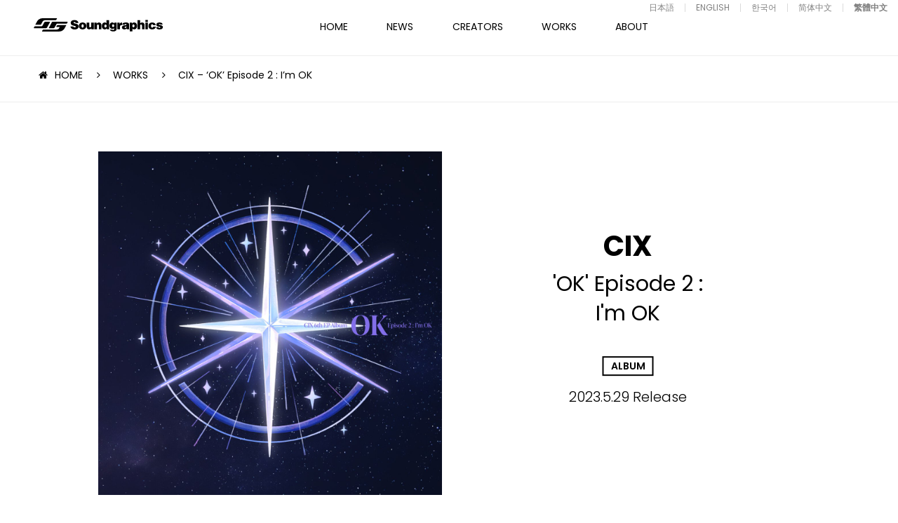

--- FILE ---
content_type: text/html; charset=UTF-8
request_url: https://soundgraphics.net/zh-TW/works/cix-ok-episode-2-im-ok/
body_size: 8089
content:
<!DOCTYPE html>
<html lang="zh-TW">
    <head>
        <meta charset="UTF-8">
        <meta name="viewport" content="width=device-width,initial-scale=1.0,minimum-scale=1.0,maximum-scale=1.0,user-scalable=no">
        <meta name="format-detection" content="telephone=no">
        <meta http-equiv="Content-Style-Type" content="text/css">
        <meta http-equiv="Content-Script-Type" content="text/javascript">
        
        
		<!-- All in One SEO 4.9.1 - aioseo.com -->
		<title>CIX – ‘OK’ Episode 2 : I’m OK | Soundgraphics</title>
	<meta name="robots" content="max-image-preview:large" />
	<meta name="keywords" content="ronnie icon" />
	<link rel="canonical" href="https://soundgraphics.net/zh-TW/works/cix-ok-episode-2-im-ok/" />
	<meta name="generator" content="All in One SEO (AIOSEO) 4.9.1" />

		<!-- Global site tag (gtag.js) - Google Analytics -->
<script async src="https://www.googletagmanager.com/gtag/js?id=UA-8652730-1"></script>
<script>
 window.dataLayer = window.dataLayer || [];
 function gtag(){dataLayer.push(arguments);}
 gtag('js', new Date());

 gtag('config', 'UA-8652730-1');
</script>
		<meta property="og:locale" content="zh_TW" />
		<meta property="og:site_name" content="サウンドグラフィックス － Soundgraphics" />
		<meta property="og:type" content="article" />
		<meta property="og:title" content="CIX – ‘OK’ Episode 2 : I’m OK | Soundgraphics" />
		<meta property="og:url" content="https://soundgraphics.net/zh-TW/works/cix-ok-episode-2-im-ok/" />
		<meta property="og:image" content="https://soundgraphics.net/wp/wp-content/uploads/2023/05/1200x1200bf-60-3.jpg" />
		<meta property="og:image:secure_url" content="https://soundgraphics.net/wp/wp-content/uploads/2023/05/1200x1200bf-60-3.jpg" />
		<meta property="og:image:width" content="1200" />
		<meta property="og:image:height" content="1200" />
		<meta property="article:published_time" content="2023-05-28T15:04:59+00:00" />
		<meta property="article:modified_time" content="2023-05-30T03:20:24+00:00" />
		<meta name="twitter:card" content="summary" />
		<meta name="twitter:title" content="CIX – ‘OK’ Episode 2 : I’m OK | Soundgraphics" />
		<meta name="twitter:image" content="https://soundgraphics.net/wp/wp-content/uploads/2023/05/1200x1200bf-60-3.jpg" />
		<script type="application/ld+json" class="aioseo-schema">
			{"@context":"https:\/\/schema.org","@graph":[{"@type":"BreadcrumbList","@id":"https:\/\/soundgraphics.net\/zh-TW\/works\/cix-ok-episode-2-im-ok\/#breadcrumblist","itemListElement":[{"@type":"ListItem","@id":"https:\/\/soundgraphics.net\/zh-TW#listItem","position":1,"name":"\u30db\u30fc\u30e0","item":"https:\/\/soundgraphics.net\/zh-TW","nextItem":{"@type":"ListItem","@id":"https:\/\/soundgraphics.net\/zh-TW\/works\/#listItem","name":"WORKS"}},{"@type":"ListItem","@id":"https:\/\/soundgraphics.net\/zh-TW\/works\/#listItem","position":2,"name":"WORKS","item":"https:\/\/soundgraphics.net\/zh-TW\/works\/","nextItem":{"@type":"ListItem","@id":"https:\/\/soundgraphics.net\/zh-TW\/tag\/ronnie-icon\/#listItem","name":"Ronnie Icon"},"previousItem":{"@type":"ListItem","@id":"https:\/\/soundgraphics.net\/zh-TW#listItem","name":"\u30db\u30fc\u30e0"}},{"@type":"ListItem","@id":"https:\/\/soundgraphics.net\/zh-TW\/tag\/ronnie-icon\/#listItem","position":3,"name":"Ronnie Icon","item":"https:\/\/soundgraphics.net\/zh-TW\/tag\/ronnie-icon\/","nextItem":{"@type":"ListItem","@id":"https:\/\/soundgraphics.net\/zh-TW\/works\/cix-ok-episode-2-im-ok\/#listItem","name":"CIX &#8211; &#8216;OK&#8217; Episode 2 : I&#8217;m OK"},"previousItem":{"@type":"ListItem","@id":"https:\/\/soundgraphics.net\/zh-TW\/works\/#listItem","name":"WORKS"}},{"@type":"ListItem","@id":"https:\/\/soundgraphics.net\/zh-TW\/works\/cix-ok-episode-2-im-ok\/#listItem","position":4,"name":"CIX &#8211; &#8216;OK&#8217; Episode 2 : I&#8217;m OK","previousItem":{"@type":"ListItem","@id":"https:\/\/soundgraphics.net\/zh-TW\/tag\/ronnie-icon\/#listItem","name":"Ronnie Icon"}}]},{"@type":"Organization","@id":"https:\/\/soundgraphics.net\/zh-TW\/#organization","name":"Soundgraphics","url":"https:\/\/soundgraphics.net\/zh-TW\/"},{"@type":"WebPage","@id":"https:\/\/soundgraphics.net\/zh-TW\/works\/cix-ok-episode-2-im-ok\/#webpage","url":"https:\/\/soundgraphics.net\/zh-TW\/works\/cix-ok-episode-2-im-ok\/","name":"CIX \u2013 \u2018OK\u2019 Episode 2 : I\u2019m OK | Soundgraphics","inLanguage":"zh-TW","isPartOf":{"@id":"https:\/\/soundgraphics.net\/zh-TW\/#website"},"breadcrumb":{"@id":"https:\/\/soundgraphics.net\/zh-TW\/works\/cix-ok-episode-2-im-ok\/#breadcrumblist"},"image":{"@type":"ImageObject","url":"https:\/\/soundgraphics.net\/wp\/wp-content\/uploads\/2023\/05\/1200x1200bf-60-3.jpg","@id":"https:\/\/soundgraphics.net\/zh-TW\/works\/cix-ok-episode-2-im-ok\/#mainImage","width":1200,"height":1200},"primaryImageOfPage":{"@id":"https:\/\/soundgraphics.net\/zh-TW\/works\/cix-ok-episode-2-im-ok\/#mainImage"},"datePublished":"2023-05-29T00:04:59+09:00","dateModified":"2023-05-30T12:20:24+09:00"},{"@type":"WebSite","@id":"https:\/\/soundgraphics.net\/zh-TW\/#website","url":"https:\/\/soundgraphics.net\/zh-TW\/","name":"Soundgraphics","inLanguage":"zh-TW","publisher":{"@id":"https:\/\/soundgraphics.net\/zh-TW\/#organization"}}]}
		</script>
		<!-- All in One SEO -->

<link rel='stylesheet' id='wp-block-library-css' href='https://soundgraphics.net/wp/wp-includes/css/dist/block-library/style.min.css?ver=6.8.3' type='text/css' media='all' />
<style id='classic-theme-styles-inline-css' type='text/css'>
/*! This file is auto-generated */
.wp-block-button__link{color:#fff;background-color:#32373c;border-radius:9999px;box-shadow:none;text-decoration:none;padding:calc(.667em + 2px) calc(1.333em + 2px);font-size:1.125em}.wp-block-file__button{background:#32373c;color:#fff;text-decoration:none}
</style>
<link rel='stylesheet' id='aioseo/css/src/vue/standalone/blocks/table-of-contents/global.scss-css' href='https://soundgraphics.net/wp/wp-content/plugins/all-in-one-seo-pack/dist/Lite/assets/css/table-of-contents/global.e90f6d47.css?ver=4.9.1' type='text/css' media='all' />
<style id='global-styles-inline-css' type='text/css'>
:root{--wp--preset--aspect-ratio--square: 1;--wp--preset--aspect-ratio--4-3: 4/3;--wp--preset--aspect-ratio--3-4: 3/4;--wp--preset--aspect-ratio--3-2: 3/2;--wp--preset--aspect-ratio--2-3: 2/3;--wp--preset--aspect-ratio--16-9: 16/9;--wp--preset--aspect-ratio--9-16: 9/16;--wp--preset--color--black: #000000;--wp--preset--color--cyan-bluish-gray: #abb8c3;--wp--preset--color--white: #ffffff;--wp--preset--color--pale-pink: #f78da7;--wp--preset--color--vivid-red: #cf2e2e;--wp--preset--color--luminous-vivid-orange: #ff6900;--wp--preset--color--luminous-vivid-amber: #fcb900;--wp--preset--color--light-green-cyan: #7bdcb5;--wp--preset--color--vivid-green-cyan: #00d084;--wp--preset--color--pale-cyan-blue: #8ed1fc;--wp--preset--color--vivid-cyan-blue: #0693e3;--wp--preset--color--vivid-purple: #9b51e0;--wp--preset--gradient--vivid-cyan-blue-to-vivid-purple: linear-gradient(135deg,rgba(6,147,227,1) 0%,rgb(155,81,224) 100%);--wp--preset--gradient--light-green-cyan-to-vivid-green-cyan: linear-gradient(135deg,rgb(122,220,180) 0%,rgb(0,208,130) 100%);--wp--preset--gradient--luminous-vivid-amber-to-luminous-vivid-orange: linear-gradient(135deg,rgba(252,185,0,1) 0%,rgba(255,105,0,1) 100%);--wp--preset--gradient--luminous-vivid-orange-to-vivid-red: linear-gradient(135deg,rgba(255,105,0,1) 0%,rgb(207,46,46) 100%);--wp--preset--gradient--very-light-gray-to-cyan-bluish-gray: linear-gradient(135deg,rgb(238,238,238) 0%,rgb(169,184,195) 100%);--wp--preset--gradient--cool-to-warm-spectrum: linear-gradient(135deg,rgb(74,234,220) 0%,rgb(151,120,209) 20%,rgb(207,42,186) 40%,rgb(238,44,130) 60%,rgb(251,105,98) 80%,rgb(254,248,76) 100%);--wp--preset--gradient--blush-light-purple: linear-gradient(135deg,rgb(255,206,236) 0%,rgb(152,150,240) 100%);--wp--preset--gradient--blush-bordeaux: linear-gradient(135deg,rgb(254,205,165) 0%,rgb(254,45,45) 50%,rgb(107,0,62) 100%);--wp--preset--gradient--luminous-dusk: linear-gradient(135deg,rgb(255,203,112) 0%,rgb(199,81,192) 50%,rgb(65,88,208) 100%);--wp--preset--gradient--pale-ocean: linear-gradient(135deg,rgb(255,245,203) 0%,rgb(182,227,212) 50%,rgb(51,167,181) 100%);--wp--preset--gradient--electric-grass: linear-gradient(135deg,rgb(202,248,128) 0%,rgb(113,206,126) 100%);--wp--preset--gradient--midnight: linear-gradient(135deg,rgb(2,3,129) 0%,rgb(40,116,252) 100%);--wp--preset--font-size--small: 13px;--wp--preset--font-size--medium: 20px;--wp--preset--font-size--large: 36px;--wp--preset--font-size--x-large: 42px;--wp--preset--spacing--20: 0.44rem;--wp--preset--spacing--30: 0.67rem;--wp--preset--spacing--40: 1rem;--wp--preset--spacing--50: 1.5rem;--wp--preset--spacing--60: 2.25rem;--wp--preset--spacing--70: 3.38rem;--wp--preset--spacing--80: 5.06rem;--wp--preset--shadow--natural: 6px 6px 9px rgba(0, 0, 0, 0.2);--wp--preset--shadow--deep: 12px 12px 50px rgba(0, 0, 0, 0.4);--wp--preset--shadow--sharp: 6px 6px 0px rgba(0, 0, 0, 0.2);--wp--preset--shadow--outlined: 6px 6px 0px -3px rgba(255, 255, 255, 1), 6px 6px rgba(0, 0, 0, 1);--wp--preset--shadow--crisp: 6px 6px 0px rgba(0, 0, 0, 1);}:where(.is-layout-flex){gap: 0.5em;}:where(.is-layout-grid){gap: 0.5em;}body .is-layout-flex{display: flex;}.is-layout-flex{flex-wrap: wrap;align-items: center;}.is-layout-flex > :is(*, div){margin: 0;}body .is-layout-grid{display: grid;}.is-layout-grid > :is(*, div){margin: 0;}:where(.wp-block-columns.is-layout-flex){gap: 2em;}:where(.wp-block-columns.is-layout-grid){gap: 2em;}:where(.wp-block-post-template.is-layout-flex){gap: 1.25em;}:where(.wp-block-post-template.is-layout-grid){gap: 1.25em;}.has-black-color{color: var(--wp--preset--color--black) !important;}.has-cyan-bluish-gray-color{color: var(--wp--preset--color--cyan-bluish-gray) !important;}.has-white-color{color: var(--wp--preset--color--white) !important;}.has-pale-pink-color{color: var(--wp--preset--color--pale-pink) !important;}.has-vivid-red-color{color: var(--wp--preset--color--vivid-red) !important;}.has-luminous-vivid-orange-color{color: var(--wp--preset--color--luminous-vivid-orange) !important;}.has-luminous-vivid-amber-color{color: var(--wp--preset--color--luminous-vivid-amber) !important;}.has-light-green-cyan-color{color: var(--wp--preset--color--light-green-cyan) !important;}.has-vivid-green-cyan-color{color: var(--wp--preset--color--vivid-green-cyan) !important;}.has-pale-cyan-blue-color{color: var(--wp--preset--color--pale-cyan-blue) !important;}.has-vivid-cyan-blue-color{color: var(--wp--preset--color--vivid-cyan-blue) !important;}.has-vivid-purple-color{color: var(--wp--preset--color--vivid-purple) !important;}.has-black-background-color{background-color: var(--wp--preset--color--black) !important;}.has-cyan-bluish-gray-background-color{background-color: var(--wp--preset--color--cyan-bluish-gray) !important;}.has-white-background-color{background-color: var(--wp--preset--color--white) !important;}.has-pale-pink-background-color{background-color: var(--wp--preset--color--pale-pink) !important;}.has-vivid-red-background-color{background-color: var(--wp--preset--color--vivid-red) !important;}.has-luminous-vivid-orange-background-color{background-color: var(--wp--preset--color--luminous-vivid-orange) !important;}.has-luminous-vivid-amber-background-color{background-color: var(--wp--preset--color--luminous-vivid-amber) !important;}.has-light-green-cyan-background-color{background-color: var(--wp--preset--color--light-green-cyan) !important;}.has-vivid-green-cyan-background-color{background-color: var(--wp--preset--color--vivid-green-cyan) !important;}.has-pale-cyan-blue-background-color{background-color: var(--wp--preset--color--pale-cyan-blue) !important;}.has-vivid-cyan-blue-background-color{background-color: var(--wp--preset--color--vivid-cyan-blue) !important;}.has-vivid-purple-background-color{background-color: var(--wp--preset--color--vivid-purple) !important;}.has-black-border-color{border-color: var(--wp--preset--color--black) !important;}.has-cyan-bluish-gray-border-color{border-color: var(--wp--preset--color--cyan-bluish-gray) !important;}.has-white-border-color{border-color: var(--wp--preset--color--white) !important;}.has-pale-pink-border-color{border-color: var(--wp--preset--color--pale-pink) !important;}.has-vivid-red-border-color{border-color: var(--wp--preset--color--vivid-red) !important;}.has-luminous-vivid-orange-border-color{border-color: var(--wp--preset--color--luminous-vivid-orange) !important;}.has-luminous-vivid-amber-border-color{border-color: var(--wp--preset--color--luminous-vivid-amber) !important;}.has-light-green-cyan-border-color{border-color: var(--wp--preset--color--light-green-cyan) !important;}.has-vivid-green-cyan-border-color{border-color: var(--wp--preset--color--vivid-green-cyan) !important;}.has-pale-cyan-blue-border-color{border-color: var(--wp--preset--color--pale-cyan-blue) !important;}.has-vivid-cyan-blue-border-color{border-color: var(--wp--preset--color--vivid-cyan-blue) !important;}.has-vivid-purple-border-color{border-color: var(--wp--preset--color--vivid-purple) !important;}.has-vivid-cyan-blue-to-vivid-purple-gradient-background{background: var(--wp--preset--gradient--vivid-cyan-blue-to-vivid-purple) !important;}.has-light-green-cyan-to-vivid-green-cyan-gradient-background{background: var(--wp--preset--gradient--light-green-cyan-to-vivid-green-cyan) !important;}.has-luminous-vivid-amber-to-luminous-vivid-orange-gradient-background{background: var(--wp--preset--gradient--luminous-vivid-amber-to-luminous-vivid-orange) !important;}.has-luminous-vivid-orange-to-vivid-red-gradient-background{background: var(--wp--preset--gradient--luminous-vivid-orange-to-vivid-red) !important;}.has-very-light-gray-to-cyan-bluish-gray-gradient-background{background: var(--wp--preset--gradient--very-light-gray-to-cyan-bluish-gray) !important;}.has-cool-to-warm-spectrum-gradient-background{background: var(--wp--preset--gradient--cool-to-warm-spectrum) !important;}.has-blush-light-purple-gradient-background{background: var(--wp--preset--gradient--blush-light-purple) !important;}.has-blush-bordeaux-gradient-background{background: var(--wp--preset--gradient--blush-bordeaux) !important;}.has-luminous-dusk-gradient-background{background: var(--wp--preset--gradient--luminous-dusk) !important;}.has-pale-ocean-gradient-background{background: var(--wp--preset--gradient--pale-ocean) !important;}.has-electric-grass-gradient-background{background: var(--wp--preset--gradient--electric-grass) !important;}.has-midnight-gradient-background{background: var(--wp--preset--gradient--midnight) !important;}.has-small-font-size{font-size: var(--wp--preset--font-size--small) !important;}.has-medium-font-size{font-size: var(--wp--preset--font-size--medium) !important;}.has-large-font-size{font-size: var(--wp--preset--font-size--large) !important;}.has-x-large-font-size{font-size: var(--wp--preset--font-size--x-large) !important;}
:where(.wp-block-post-template.is-layout-flex){gap: 1.25em;}:where(.wp-block-post-template.is-layout-grid){gap: 1.25em;}
:where(.wp-block-columns.is-layout-flex){gap: 2em;}:where(.wp-block-columns.is-layout-grid){gap: 2em;}
:root :where(.wp-block-pullquote){font-size: 1.5em;line-height: 1.6;}
</style>
<link rel='stylesheet' id='bogo-css' href='https://soundgraphics.net/wp/wp-content/plugins/bogo/includes/css/style.css?ver=3.9.0.1' type='text/css' media='all' />
<link rel='stylesheet' id='fancybox-css' href='https://soundgraphics.net/wp/wp-content/plugins/easy-fancybox/fancybox/1.5.4/jquery.fancybox.min.css?ver=6.8.3' type='text/css' media='screen' />
<script type="text/javascript" src="https://soundgraphics.net/wp/wp-includes/js/jquery/jquery.min.js?ver=3.7.1" id="jquery-core-js"></script>
<script type="text/javascript" src="https://soundgraphics.net/wp/wp-includes/js/jquery/jquery-migrate.min.js?ver=3.4.1" id="jquery-migrate-js"></script>
<link rel="https://api.w.org/" href="https://soundgraphics.net/zh-TW/wp-json/" /><link rel="alternate" title="oEmbed (JSON)" type="application/json+oembed" href="https://soundgraphics.net/zh-TW/wp-json/oembed/1.0/embed?url=https%3A%2F%2Fsoundgraphics.net%2Fzh-TW%2Fworks%2Fcix-ok-episode-2-im-ok%2F" />
<link rel="alternate" title="oEmbed (XML)" type="text/xml+oembed" href="https://soundgraphics.net/zh-TW/wp-json/oembed/1.0/embed?url=https%3A%2F%2Fsoundgraphics.net%2Fzh-TW%2Fworks%2Fcix-ok-episode-2-im-ok%2F&#038;format=xml" />
<link rel="alternate" href="https://soundgraphics.net/zh-CN/works/cix-ok-episode-2-im-ok/" hreflang="zh-CN" />
<link rel="alternate" href="https://soundgraphics.net/ko/works/cix-ok-episode-2-im-ok/" hreflang="ko-KR" />
<link rel="alternate" href="https://soundgraphics.net/en/works/cix-ok-episode-2-im-ok/" hreflang="en-US" />
<link rel="alternate" href="https://soundgraphics.net/works/cix-ok-episode-2-im-ok/" hreflang="ja" />
<link rel="alternate" href="https://soundgraphics.net/zh-TW/works/cix-ok-episode-2-im-ok/" hreflang="zh-TW" />
        <link href="https://maxcdn.bootstrapcdn.com/font-awesome/4.7.0/css/font-awesome.min.css" rel="stylesheet" integrity="sha384-wvfXpqpZZVQGK6TAh5PVlGOfQNHSoD2xbE+QkPxCAFlNEevoEH3Sl0sibVcOQVnN" crossorigin="anonymous">
        <link href="https://fonts.googleapis.com/css?family=Poppins:300,400,600,700,800" rel="stylesheet">
        <link rel="stylesheet" type="text/css" href="//cdn.jsdelivr.net/jquery.slick/1.6.0/slick.css"/>
        <link rel="stylesheet" href="https://soundgraphics.net/wp/wp-content/themes/sg/assets/css/style.css?0002">
        <link rel="shortcut icon" href="https://soundgraphics.net/wp/wp-content/themes/sg/assets/images/common/favicon.ico">

    </head>
    <!--NEW-->

    <body class="wp-singular works-template-default single single-works postid-19518 wp-theme-sg is-footer_nav zh-TW">

        <!------------------------- p-motion --------------------------->
<!--
        <div class="p-motion">
            <div class="p-motion__body">
                <p></p>
            </div>
        </div>
-->
        <!------------------------- /p-motion --------------------------->

        <!-- .l-wrapper -->
        <div class="l-wrapper" style="display:none;">

            <!------------------------- HEADER --------------------------->
            <header class="l-header js-trigger-language-clear">
                <h1 class="l-header-logo"><a href="https://soundgraphics.net/zh-TW"><img src="https://soundgraphics.net/wp/wp-content/themes/sg/assets/images/common/logo.svg" class="l-header-logo"></a></h1>
                <!------------------------- GNAV --------------------------->
                <nav class="l-gnav">
                    <div class="l-gnav__inner">
                        <ul class="l-gnav__body">
                            <li class="l-gnav__item l-gnav__item--home "><a href="https://soundgraphics.net/zh-TW">HOME</a></li>
                            <li class="l-gnav__item l-gnav__item--news "><a href="https://soundgraphics.net/zh-TW/news/">NEWS</a></li>
                            <li class="l-gnav__item l-gnav__item--creators ">
                            <a href="https://soundgraphics.net/zh-TW/creators/">CREATORS</a>
                            <ul class="l-gnav__sub">
                                <li class="l-gnav__sub-item"><a href="https://soundgraphics.net/zh-TW/cat_creators/overseas/">OVERSEAS</a></li>
                                <li class="l-gnav__sub-item"><a href="https://soundgraphics.net/zh-TW/cat_creators/domestics/">DOMESTICS</a></li>
                            </ul>
                        </li>
                            <li class="l-gnav__item l-gnav__item--works  is-current"><a href="https://soundgraphics.net/zh-TW/works/">WORKS</a></li>
                            <li class="l-gnav__item l-gnav__item--feature "><a href="https://soundgraphics.net/zh-TW/feature/">FEATURE</a></li>
                            <li class="l-gnav__item l-gnav__item--about "><a href="https://soundgraphics.net/zh-TW/about/">ABOUT</a></li>
                            <li class="l-gnav__item l-gnav__item--contact "><a href="https://soundgraphics.net/zh-TW/contact/">CONTACT</a></li>
                            <li class="l-gnav__item l-gnav__item--audition "><a href="https://soundgraphics.net/zh-TW/audition/">AUDITION</a></li>
                        </ul>
                        <div class="l-haeder-language">
                            <!-- <div class="l-haeder-language__heading js-trigger-language">
                                LANGUAGE
                            </div> -->
                            <div class="l-haeder-language__list">
                                <ul class="bogo-language-switcher list-view"><li class="en-US en first"><span class="bogo-language-name"><a rel="alternate" hreflang="en-US" href="https://soundgraphics.net/en/works/cix-ok-episode-2-im-ok/" title="ENGLISH">ENGLISH</a></span></li>
<li class="ja"><span class="bogo-language-name"><a rel="alternate" hreflang="ja" href="https://soundgraphics.net/works/cix-ok-episode-2-im-ok/" title="日文">日本語</a></span></li>
<li class="ko-KR ko"><span class="bogo-language-name"><a rel="alternate" hreflang="ko-KR" href="https://soundgraphics.net/ko/works/cix-ok-episode-2-im-ok/" title="韓文">한국어</a></span></li>
<li class="zh-CN"><span class="bogo-language-name"><a rel="alternate" hreflang="zh-CN" href="https://soundgraphics.net/zh-CN/works/cix-ok-episode-2-im-ok/" title="中文 (中國)">简体中文</a></span></li>
<li class="zh-TW current last"><span class="bogo-language-name"><a rel="alternate" hreflang="zh-TW" href="https://soundgraphics.net/zh-TW/works/cix-ok-episode-2-im-ok/" title="中文 (台灣)" class="current" aria-current="page">繁體中文</a></span></li>
</ul>                            </div>
                        </div>
                        <ul class="l-gnav__sns">
                            <li class="l-gnav__sns-item l-gnav__sns-item-facebook"><a href="https://www.facebook.com/soundgraphicsjpn/" target="_blank">FACEBOOK</a></li>
                        </ul>
                    </div>
                </nav>
                <!------------------------- /GNAV --------------------------->
                <div class="l-gnav__trigger-sp"></div>
            </header>
                                    
                        <!------------------------- /HEADER --------------------------->
<!------------------------- MAIN --------------------------->
<main class="l-main p-side-in-3">
        <!-- #content -->
    <section id="content" class="c-content">
        <section class="c-section">
            <div class="c-section__ineer">
                <ul class="c-breadcrumb-list">
                    <li class="c-breadcrumb-list__item"><a href="https://soundgraphics.net/zh-TW">HOME</a></li>
                    <li class="c-breadcrumb-list__item"><a href="https://soundgraphics.net/zh-TW/works/">WORKS</a></li>
                    <li class="c-breadcrumb-list__item">CIX &#8211; &#8216;OK&#8217; Episode 2 : I&#8217;m OK</li>
                </ul>
            </div>
        </section>
        <section class="c-section p-works-detail c-section-border">
            <div class="c-section__ineer-02">
                <div class="l-row l-gutter-20">
                    <div class="l-col-xs-12 l-col-sm-6">
                        <div class="p-works-detail__img">
                            <img src="https://soundgraphics.net/wp/wp-content/uploads/2023/05/1200x1200bf-60-3.jpg" class="attachment-vertical_small size-vertical_small wp-post-image" alt="" decoding="async" fetchpriority="high" srcset="https://soundgraphics.net/wp/wp-content/uploads/2023/05/1200x1200bf-60-3.jpg 1200w, https://soundgraphics.net/wp/wp-content/uploads/2023/05/1200x1200bf-60-3-600x600.jpg 600w, https://soundgraphics.net/wp/wp-content/uploads/2023/05/1200x1200bf-60-3-300x300.jpg 300w, https://soundgraphics.net/wp/wp-content/uploads/2023/05/1200x1200bf-60-3-768x768.jpg 768w, https://soundgraphics.net/wp/wp-content/uploads/2023/05/1200x1200bf-60-3-500x500.jpg 500w, https://soundgraphics.net/wp/wp-content/uploads/2023/05/1200x1200bf-60-3-800x800.jpg 800w, https://soundgraphics.net/wp/wp-content/uploads/2023/05/1200x1200bf-60-3-120x120.jpg 120w" sizes="(max-width: 1200px) 100vw, 1200px" />                        </div>
                    </div>
                    <div class="l-col-xs-12 l-col-sm-6">
                        <div class="p-works-detail__header">
                            <div class="p-works-detail__header-inner">
                                                                <h2 class="p-works-detail__header-artist">CIX</h2>
                                                                                                <p class="p-works-detail__header-title">'OK' Episode 2 : I'm OK</p>
                                                                <p class="p-works-detail__header-cat"><az href="https://soundgraphics.net/zh-TW/cat_works/album/">ALBUM</az></p>                                <p class="p-works-detail__header-date">2023.5.29 Release</p>
                            </div>
                        </div>
                    </div>
                </div>
            </div>
        </section>
                <section class="c-section p-movie__pick-up">
            <p class="c-section__header-title-small c-section__header-title-white">MUSIC VIDEO</p>
            <div class="p-movie__pick-up-box">
            <ul class="p-slider-video">
                                <li class="item youtube">
                    <iframe class="embed-player slide-media" width="980" height="520" src="https://www.youtube.com/embed/hYqNim15-68?enablejsapi=1&controls=1&fs=0&iv_load_policy=3&rel=0&showinfo=0&loop=1" frameborder="0" allowfullscreen></iframe>
                                        <p>CIX - Curtain Call</p>
                                    </li>
                            </ul>
            </div>
            <!--ul>
                                <li>
                    <div class="u-youtube">
                        <iframe width="560" height="315" src="https://www.youtube.com/embed/hYqNim15-68" frameborder="0" allowfullscreen></iframe>
                    </div>
                                        <p>CIX - Curtain Call</p>
                                    </li>
                            </ul-->
        </section>
                        <section class="c-section c-section--gray c-section-border">
            <div class="c-section__ineer">
                <div class="c-section__header p-side-in">
                    <h2 class="c-section__header-title">MUSIC</h2>
                                         <p class="c-section__header-title-sub">提供樂曲<span></span>首被收錄於內。</p> 
                                    </div>
                <div class="p-works-detail__music">
                    <div class="l-row l-gutter-10 l-center-xs l-start-xs">
                                                <div class="l-col-xs-6 l-col-sm-4">
                            <div class="p-works-detail__music-box">
                                                                <i>03</i>
                                                                                                <p class="p-works-detail__music-title">Curtain Call</p>
                                                                                                <span>
                                    作 詞 
                                </span>
                                <p class="p-works-detail__music-text">danke (lalala studio), Lee Ji-yeon (lalala studio), Yi Yi Jin</p>
                                                                                                <span>
                                    作 曲 
                                </span>
                                <p class="p-works-detail__music-text">KZ, Kim Tae-yeong, Ronnie Icon</p>
                                                                                                <span>
                                    编 曲 
                                </span>
                                <p class="p-works-detail__music-text">KZ, Kim Tae-yeong</p>
                                                                                                <p class="p-works-detail__music-btn c-button c-button-small c-button-black"><a href="https://www.youtube.com/watch?v=hYqNim15-68" target="_blank">MOVIE</a></p>
                                                            </div>
                        </div>
                                            </div>
                </div>
            </div>
        </section>
        
                
        <!-- .p-creators-index -->
    </section>
    <!--/ #content -->
    </main>
<!------------------------- /MAIN --------------------------->
            <footer class="l-footer">
                <img src="https://soundgraphics.net/wp/wp-content/themes/sg/assets/images/common/logo.svg" class="l-footer__logo">
                <ul class="l-footer__menu">
                    <li class="l-footer__menu-item"><a href="https://soundgraphics.net/zh-TW/news/">NEWS</a></li>
                    <li class="l-footer__menu-item"><a href="https://soundgraphics.net/zh-TW/creators/">CREATORS</a></li>
                    <li class="l-footer__menu-item"><a href="https://soundgraphics.net/zh-TW/works/">WORKS</a></li>
                    <li class="l-footer__menu-item"><a href="https://soundgraphics.net/zh-TW/feature/">FEATURE</a></li>
                    <li class="l-footer__menu-item l-footer__menu-item--about"><a href="https://soundgraphics.net/zh-TW/about/">ABOUT</a></li>
                    <li class="l-footer__menu-item l-footer__menu-item--contact"><a href="https://soundgraphics.net/zh-TW/contact/">CONTACT</a></li>
                    <li class="l-footer__menu-item l-footer__menu-item--audition"><a href="https://soundgraphics.net/zh-TW/audition/">AUDITION</a></li>
                </ul>
<!--
                <ul class="l-footer__menu">
                    <li class="l-footer__menu-item"><a href="#">JAPANESE</a></li>
                    <li class="l-footer__menu-item"><a href="#">ENGLISH</a></li>
                </ul>
-->
                <ul class="l-footer__sns">
                    <li class="l-footer__sns-item l-footer__sns-item-facebook"><a href="https://www.facebook.com/soundgraphicsjpn/" target="_blank">FACEBOOK</a></li>
                </ul>
                <address class="l-footer-copyright">&copy; Soundgraphics Inc. All rights reserved.</address>
            </footer>
            <p class="c-pagetop">
                <a href="#" class="scroll"></a>
            </p>
        </div>
        <!-- /.l-wrapper -->
        <script src="https://ajax.googleapis.com/ajax/libs/jquery/1.11.1/jquery.min.js"></script>
<script src="https://cdnjs.cloudflare.com/ajax/libs/jquery-infinitescroll/2.1.0/jquery.infinitescroll.min.js"></script>
        <script src="https://soundgraphics.net/wp/wp-content/themes/sg/assets/js/slick.min.js"></script>
        <script src="https://soundgraphics.net/wp/wp-content/themes/sg/assets/js/main.js"></script>
<script type="speculationrules">
{"prefetch":[{"source":"document","where":{"and":[{"href_matches":"\/zh-TW\/*"},{"not":{"href_matches":["\/wp\/wp-*.php","\/wp\/wp-admin\/*","\/wp\/wp-content\/uploads\/*","\/wp\/wp-content\/*","\/wp\/wp-content\/plugins\/*","\/wp\/wp-content\/themes\/sg\/*","\/zh-TW\/*\\?(.+)"]}},{"not":{"selector_matches":"a[rel~=\"nofollow\"]"}},{"not":{"selector_matches":".no-prefetch, .no-prefetch a"}}]},"eagerness":"conservative"}]}
</script>
<script type="module"  src="https://soundgraphics.net/wp/wp-content/plugins/all-in-one-seo-pack/dist/Lite/assets/table-of-contents.95d0dfce.js?ver=4.9.1" id="aioseo/js/src/vue/standalone/blocks/table-of-contents/frontend.js-js"></script>
<script type="text/javascript" src="https://soundgraphics.net/wp/wp-content/plugins/easy-fancybox/vendor/purify.min.js?ver=6.8.3" id="fancybox-purify-js"></script>
<script type="text/javascript" id="jquery-fancybox-js-extra">
/* <![CDATA[ */
var efb_i18n = {"close":"Close","next":"Next","prev":"Previous","startSlideshow":"Start slideshow","toggleSize":"Toggle size"};
/* ]]> */
</script>
<script type="text/javascript" src="https://soundgraphics.net/wp/wp-content/plugins/easy-fancybox/fancybox/1.5.4/jquery.fancybox.min.js?ver=6.8.3" id="jquery-fancybox-js"></script>
<script type="text/javascript" id="jquery-fancybox-js-after">
/* <![CDATA[ */
var fb_timeout, fb_opts={'autoScale':true,'showCloseButton':true,'margin':20,'pixelRatio':'false','centerOnScroll':true,'enableEscapeButton':true,'overlayShow':true,'hideOnOverlayClick':true,'overlayColor':'#000','overlayOpacity':0.8,'minViewportWidth':320,'minVpHeight':320,'disableCoreLightbox':'true','enableBlockControls':'true','fancybox_openBlockControls':'true' };
if(typeof easy_fancybox_handler==='undefined'){
var easy_fancybox_handler=function(){
jQuery([".nolightbox","a.wp-block-file__button","a.pin-it-button","a[href*='pinterest.com\/pin\/create']","a[href*='facebook.com\/share']","a[href*='twitter.com\/share']"].join(',')).addClass('nofancybox');
jQuery('a.fancybox-close').on('click',function(e){e.preventDefault();jQuery.fancybox.close()});
/* IMG */
						var unlinkedImageBlocks=jQuery(".wp-block-image > img:not(.nofancybox,figure.nofancybox>img)");
						unlinkedImageBlocks.wrap(function() {
							var href = jQuery( this ).attr( "src" );
							return "<a href='" + href + "'></a>";
						});
var fb_IMG_select=jQuery('a[href*=".jpg" i]:not(.nofancybox,li.nofancybox>a,figure.nofancybox>a),area[href*=".jpg" i]:not(.nofancybox),a[href*=".jpeg" i]:not(.nofancybox,li.nofancybox>a,figure.nofancybox>a),area[href*=".jpeg" i]:not(.nofancybox),a[href*=".png" i]:not(.nofancybox,li.nofancybox>a,figure.nofancybox>a),area[href*=".png" i]:not(.nofancybox),a[href*=".webp" i]:not(.nofancybox,li.nofancybox>a,figure.nofancybox>a),area[href*=".webp" i]:not(.nofancybox)');
fb_IMG_select.addClass('fancybox image');
var fb_IMG_sections=jQuery('.gallery,.wp-block-gallery,.tiled-gallery,.wp-block-jetpack-tiled-gallery,.ngg-galleryoverview,.ngg-imagebrowser,.nextgen_pro_blog_gallery,.nextgen_pro_film,.nextgen_pro_horizontal_filmstrip,.ngg-pro-masonry-wrapper,.ngg-pro-mosaic-container,.nextgen_pro_sidescroll,.nextgen_pro_slideshow,.nextgen_pro_thumbnail_grid,.tiled-gallery');
fb_IMG_sections.each(function(){jQuery(this).find(fb_IMG_select).attr('rel','gallery-'+fb_IMG_sections.index(this));});
jQuery('a.fancybox,area.fancybox,.fancybox>a').each(function(){jQuery(this).fancybox(jQuery.extend(true,{},fb_opts,{'transition':'elastic','transitionIn':'elastic','easingIn':'easeOutBack','transitionOut':'elastic','easingOut':'easeInBack','opacity':false,'hideOnContentClick':false,'titleShow':true,'titlePosition':'over','titleFromAlt':true,'showNavArrows':true,'enableKeyboardNav':true,'cyclic':false,'mouseWheel':'true'}))});
};};
jQuery(easy_fancybox_handler);jQuery(document).on('post-load',easy_fancybox_handler);
/* ]]> */
</script>
<script type="text/javascript" src="https://soundgraphics.net/wp/wp-content/plugins/easy-fancybox/vendor/jquery.easing.min.js?ver=1.4.1" id="jquery-easing-js"></script>
<script type="text/javascript" src="https://soundgraphics.net/wp/wp-content/plugins/easy-fancybox/vendor/jquery.mousewheel.min.js?ver=3.1.13" id="jquery-mousewheel-js"></script>

    </body>
</html>

--- FILE ---
content_type: image/svg+xml
request_url: https://soundgraphics.net/wp/wp-content/themes/sg/assets/images/common/logo.svg
body_size: 1900
content:
<?xml version="1.0" encoding="utf-8"?>
<!-- Generator: Adobe Illustrator 22.0.0, SVG Export Plug-In . SVG Version: 6.00 Build 0)  -->
<svg version="1.1" id="レイヤー_1" xmlns="http://www.w3.org/2000/svg" xmlns:xlink="http://www.w3.org/1999/xlink" x="0px"
	 y="0px" viewBox="0 0 630 110" style="enable-background:new 0 0 630 110;" xml:space="preserve">
<g>
	<path d="M213.6,45.7c-0.2-1.4-0.9-2.2-1.9-2.7c-1-0.5-2.1-0.7-3.4-0.7c-2.9,0-4.2,0.8-4.2,2.3c0,6,23.1,2.3,23.1,16.9
		c0,9.3-7.7,13.8-18.8,13.8c-10.6,0-17.5-6.2-17.8-13.4h12.6c0.3,1.4,1.1,2.5,2.2,3.2c1.1,0.7,2.4,1,3.7,1c3.3,0,5.5-1.1,5.5-2.9
		c0-6.1-23.1-1.9-23.1-17.2c0-8.5,7.4-12.8,17.4-12.8c11.1,0,16.2,5.7,17.2,12.7H213.6z"/>
	<path d="M244.9,51.9c3-0.2,4.9,3.1,4.9,7.4c0,5.5-1.9,7.9-5,7.9c-3,0-5-2.4-5-7.9C239.8,56,241,51.9,244.9,51.9z M228.2,59.9
		c0,10,7.2,15.1,16.6,15.1c9.4,0,16.6-5,16.6-15.7c0-9.1-6.4-15.2-16.7-15.2C234.9,44.1,228.2,49.7,228.2,59.9z"/>
	<path d="M295.1,74.1h-10.8v-4.3c-2.9,4-5.7,5.1-10.5,5.1c-6.4,0-10.5-3.9-10.5-12.3V45h11.6v15.8c0,4,1.4,5.3,4.2,5.3
		c3.3,0,4.4-2.5,4.4-7V45h11.6V74.1z"/>
	<path d="M297.7,45h10.6v4.6c2.6-3.5,5.5-5.4,9.9-5.4c7.7,0,11.3,4.5,11.3,12.5v17.5h-11.6V58.7c0-2.9-0.8-5.5-4.1-5.5
		c-3.6,0-4.5,2.3-4.5,6v14.9h-11.6V45z"/>
	<path d="M347.4,66.6c-3.8,0-4.6-3.6-4.6-6.6c0-3.2,1.1-6.9,4.9-6.9c3.8,0,5,3.5,5,6.7C352.7,63.2,351.4,66.6,347.4,66.6z
		 M363.9,74.1V34h-11.6v13.9c-2.4-2.9-5-3.8-8.7-3.8c-7,0-12.4,6.3-12.4,16c0,8.2,4.5,14.9,13.3,14.9c3.7,0,6.2-1.2,9-4.7v3.9H363.9
		z"/>
	<path d="M381.8,52.4c3.7,0,4.9,3.1,4.9,6.3c0,3.1-1.3,6.2-4.9,6c-3.1-0.1-4.6-2.8-4.6-5.7C377.2,55.3,378.3,52.4,381.8,52.4z
		 M367.1,75.6c0.6,4.3,4.9,8.4,15.2,8.4c14.4,0,15.4-6.9,15.4-15.6V45h-10.2v3.8c-2.1-2.8-5.3-4.7-8.9-4.7c-9.6,0-13,7.6-13,14.8
		c0,7.5,4.6,13.8,12.7,13.8c4.2,0,6.7-1.5,8.4-3.2V72c0,4.2-1.3,5.7-4.7,5.7c-1.2,0-2-0.3-2.5-0.7c-0.5-0.4-0.7-0.9-0.7-1.3H367.1z"
		/>
	<path d="M401,45h10.5v5.9h0.1c1.6-4.6,4.5-6.7,9-6.7c0.5,0,1,0.1,1.5,0.2v11.6c-0.8-0.1-1.6-0.3-2.4-0.3c-4.7,0-7.1,2.2-7.1,8.5
		v10.1H401V45z"/>
	<path d="M437.1,68.4c-2.3,0-3.7-1-3.7-2.5c0-3.8,5-2.9,8.8-4.7C442.5,65.2,441.2,68.4,437.1,68.4z M455.4,74.1v-0.6
		c-1.5-1.2-1.6-2.1-1.6-3.7V56.2c0-7-0.8-12.1-14.7-12.1c-11.5,0-15.9,3.6-15.9,9.8h11.1c0.3-2.5,2.4-2.8,4.1-2.8
		c1.2,0,3.8,0.3,3.8,2.4c0,5.5-20.8-0.6-20.8,12.7c0,6.1,4.9,8.8,10.4,8.8c4.3,0,7.7-0.9,11-4l0.6,3.1H455.4z"/>
	<path d="M473,66.1c-3,0-4.7-2.8-4.7-6.9c0-3.9,1.9-6.6,4.7-6.6c3.1,0,5.1,2.2,5.1,6.8C478,63.5,476,66.1,473,66.1z M456.9,45v39.1
		h11.6V71.2c1.9,2.5,4.3,3.7,7.5,3.7c6.5,0,13.6-4.2,13.6-15.7c0-8-4.2-15.2-13-15.2c-3.3,0-7.5,1.6-9.1,5.2h-0.1V45H456.9z"/>
	<path d="M491.5,34h11.6v14.6c2.3-3,5-4.5,8.8-4.5c7.7,0,11.3,4.5,11.3,12.5v17.5h-11.6V58.7c0-2.9-0.8-5.5-4.1-5.5
		c-3.6,0-4.5,2.3-4.5,6v14.9h-11.6V34z"/>
	<path d="M526.6,74.1V45h11.6v29.2H526.6z M526.6,33h11.6v8.2h-11.6V33z"/>
	<path d="M561.6,56.1c-0.1-1.3-0.5-2.3-1.2-3c-0.7-0.8-1.7-1.2-3-1.2c-4.4,0-5.1,4.5-5.1,8c0,4.4,1.7,7.3,5.1,7.3
		c3,0,4.2-2.1,4.5-4.3h11.7c-1,8.9-8.1,12.1-16.2,12.1c-9.4,0-16.7-5.3-16.7-15.1c0-10,7-15.7,16.7-15.7c7.8,0,15.1,3.3,16,12H561.6
		z"/>
	<path d="M586.2,65.1c0,1.2,0.4,2.1,1.2,2.7c0.7,0.6,1.7,0.9,2.8,0.9c1.8,0,3.7-0.6,3.7-2.6c0-4.7-17.9-1-17.9-12.3
		c0-7.5,7.7-9.6,13.8-9.6c6.3,0,13.8,1.4,14.5,9.2h-10.5c-0.1-1-0.5-1.6-1.1-2.1c-0.6-0.5-1.5-0.7-2.3-0.7c-2,0-3.3,0.6-3.3,2.1
		c0,4.1,18.4,1.3,18.4,12.3c0,6.1-5,10.2-15.7,10.2c-6.7,0-14-2.1-14.7-9.9H586.2z"/>
	<path d="M64.2,58.9C63.6,60,61.9,61,60.6,61H31.4c-1.3,0-2.9,1-3.5,2.2l-2.2,4.3c-0.6,1.2,0,2.2,1.3,2.2h54.1c1.3,0,3-1,3.6-2.1
		l13.5-24.6c0.6-1.2,0.1-2.1-1.3-2.1l-20.2-0.1c-1.3,0-3,1-3.6,2.1L64.2,58.9z"/>
	<path d="M127.6,51.3c0.6-1.2,2.3-2.1,3.6-2.1h41.2c1.3,0,2.8-1,3.3-2.2l1.6-4.1c0.5-1.2-0.2-2.3-1.5-2.3h-65.2c-1.3,0-3,1-3.6,2.1
		L93.6,67.4c-0.6,1.2-0.1,2.1,1.3,2.1l20.2,0.1c1.3,0,3-0.9,3.6-2.1L127.6,51.3z"/>
	<path d="M128.2,25.1c0,0-56.9,0-62.5,0C47.6,25.2,40.6,39,40.6,39l-8.2,15l25.1,0.1c0,0,4-7.4,7.4-13.6c1.2-2.2,4.3-6.8,12.3-6.8
		c4.8,0,46.3-0.1,46.3-0.1c1.3,0,3-1,3.6-2.1l2.4-4.3C130.1,26.1,129.5,25.1,128.2,25.1z"/>
	<path d="M132.9,55.7c-1.3,0-3,1-3.6,2.1l-2.4,4.3c-0.6,1.2-0.1,2.1,1.3,2.1h13.9c-0.9,1.6-1.8,3.3-2.7,5C138.1,71.5,135,76,127,76
		c-2.8,0-21.6,0-36.9,0c-0.1,0-0.2,0-0.3,0H68.9c-1.3,0-3,1-3.6,2.1l-2.4,4.3c-0.6,1.2-0.1,2.1,1.3,2.1h1.6l0,0c0,0,62.7,0,72.7,0
		c18.1,0,25.2-13.9,25.2-13.9l8.2-15L132.9,55.7z"/>
</g>
</svg>
